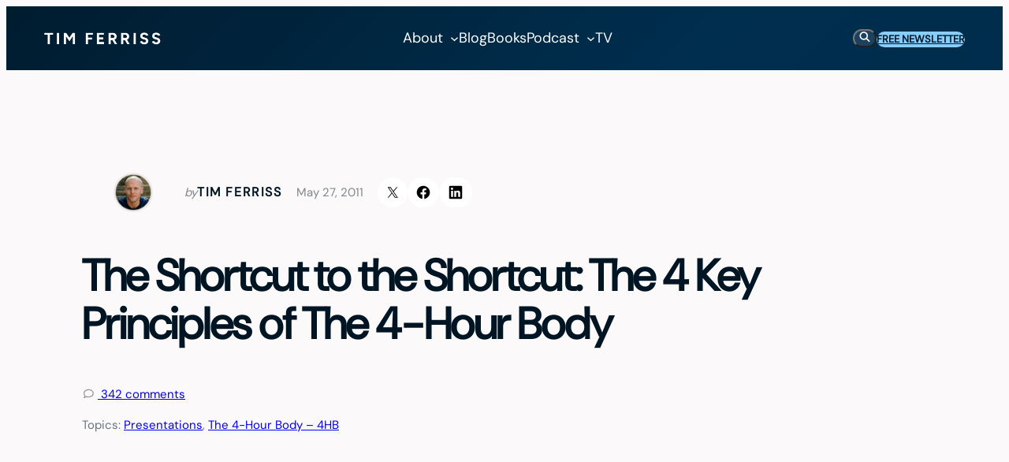

--- FILE ---
content_type: text/css
request_url: https://tim.blog/wp-content/cache/min/1/wp-content/themes/timferriss/assets/css/blocks/core/navigation.css?ver=1765822755
body_size: 1930
content:
.wp-block-navigation__responsive-container-close,.wp-block-navigation__responsive-container-open,.components-button.wp-block-navigation__responsive-container-close.wp-block-navigation__responsive-container-close,.components-button.wp-block-navigation__responsive-container-open.wp-block-navigation__responsive-container-open{background-color:var(--wp--preset--color--primary);color:var(--wp--preset--color--background-1);border-radius:8px;padding:12px 12px 11px 12px}.wp-block-navigation__responsive-container.is-menu-open{animation:overlay-menu__fade-in-animation 0.3s ease-in;animation-fill-mode:forwards;background-color:inherit;display:flex;flex-direction:column;overflow-y:scroll;overflow-x:auto;padding:var(--wp--preset--spacing--giant) var(--wp--preset--spacing--xx-large) var(--wp--preset--spacing--xx-large) var(--wp--preset--spacing--xx-large);z-index:100000}.wp-block-navigation__responsive-container{bottom:0;display:none;left:0;position:fixed;right:0;top:0}.wp-block-navigation__responsive-container.is-menu-open .wp-block-navigation-item{font-size:var(--wp--preset--font-size--large)!important;border-bottom:1px solid var(--wp--preset--color--background-4);width:100%}.wp-block-navigation__responsive-container.is-menu-open .wp-block-navigation-item.has-child,.wp-block-navigation__responsive-container.is-menu-open .wp-block-navigation-item:last-child{border:none}.wp-block-navigation__responsive-container.is-menu-open .wp-block-navigation-item a{padding-top:5px!important;padding-bottom:5px!important;display:block}.wp-block-navigation__responsive-container.is-menu-open .wp-block-navigation-item a:hover{color:var(--wp--preset--color--primary)!important}.wp-block-navigation__responsive-container.is-menu-open .wp-block-navigation-item ul.wp-block-navigation__submenu-container.wp-block-navigation-submenu{background-color:var(--wp--preset--color--background-2)!important;border-radius:10px;padding:var(--wp--preset--spacing--large)!important}.wp-block-navigation__responsive-container.is-menu-open .wp-block-navigation-item ul.wp-block-navigation__submenu-container.wp-block-navigation-submenu li{border:none}.wp-block-navigation__responsive-container.is-menu-open .wp-block-navigation-item ul.wp-block-navigation__submenu-container.wp-block-navigation-submenu li a{display:block;padding-top:12px!important;padding-bottom:12px!important;width:100%}.wp-block-navigation__responsive-container.is-menu-open .wp-block-navigation-item ul.wp-block-navigation__submenu-container.wp-block-navigation-submenu li a:last-child{border:none}.wp-block-navigation__responsive-container.is-menu-open .wp-block-navigation__responsive-container-content{padding-top:0}.wp-block-navigation.items-justified-center{--navigation-layout-justification-setting:start;--navigation-layout-justify:start}@keyframes overlay-menu__fade-in-animation{0%{opacity:0;transform:translateY(.5em)}to{opacity:1;transform:translateY(0)}}header .search-button>a{width:47px!important;padding:0;line-height:48px;height:42px}header .wp-block-navigation .wp-block-navigation__submenu-container{border:none!important;font-size:16px;line-height:var(--wp--custom--line-height--tiny);border-radius:10px;min-width:350px!important;margin-left:-8px;padding:0}header .wp-block-navigation :where(.wp-block-navigation__submenu-container) a{padding:10px var(--wp--preset--spacing--medium)!important}.wp-block-navigation .wp-block-navigation__submenu-icon{margin-left:.5em}header .wp-block-navigation :where(.wp-block-navigation__submenu-container) li:first-child{padding-top:0}header .wp-block-navigation :where(.wp-block-navigation__submenu-container) li:last-child{padding-bottom:0}@media only screen and (min-width:782px){header .wp-block-navigation :where(.wp-block-navigation__submenu-container) li:first-child{padding-top:var(--wp--preset--spacing--x-small);border-top-left-radius:5px;border-top-right-radius:5px}header .wp-block-navigation :where(.wp-block-navigation__submenu-container) li:last-child{padding-bottom:var(--wp--preset--spacing--x-small);border-bottom-left-radius:5px;border-bottom-right-radius:5px}header .wp-block-navigation .wp-block-navigation__submenu-container{box-shadow:0 4px 18px rgba(0,0,0,.04),0 2.025px 7.84688px rgba(0,0,0,.027),0 .8px 2.925px rgba(0,0,0,.02),0 .175px 1.04062px rgba(0,0,0,.013)}.wp-block-navigation .has-child .wp-block-navigation__submenu-container .wp-block-navigation__submenu-container{left:100%}}@media not (prefers-reduced-motion){.wp-block-navigation .has-child .wp-block-navigation__submenu-container{transition:all 0.3s linear,transform 0.3s linear;transform:translateY(-4px)}.wp-block-navigation .has-child:hover>.wp-block-navigation__submenu-container,.wp-block-navigation .has-child:focus-within>.wp-block-navigation__submenu-container{transform:translateY(0)}}.wp-block-navigation .has-child .wp-block-navigation__submenu-container .wp-block-navigation__submenu-icon{margin-right:var(--wp--preset--spacing--small)}.wp-block-navigation.is-style-hover-color-primary .wp-block-navigation-item__content::before{content:"";position:absolute;bottom:-6px;left:0;width:100%;height:1px;background-color:var(--wp--preset--color--secondary);opacity:0;transition:opacity 0.3s ease-in-out}.wp-block-navigation-item__content{position:relative;text-decoration:none!important}.wp-block-navigation.is-style-hover-color-primary .wp-block-navigation-item__content:hover::before,.wp-block-navigation.is-style-hover-color-primary .current-menu-item>.wp-block-navigation-item__content::before,.wp-block-navigation.is-style-hover-color-primary .current-menu-ancestor>.wp-block-navigation-item__content::before{opacity:.3}.wp-block-navigation.is-style-hover-color-secondary .current-menu-item>.wp-block-navigation-item__content:where(:not(.wp-element-button)),.wp-block-navigation.is-style-hover-color-secondary>.wp-block-navigation-item>a:where(:not(.wp-element-button)):hover,.wp-block-navigation.is-style-hover-color-secondary .current-menu-ancestor:where(:not(.wp-element-button)),header .wp-block-navigation.is-style-hover-color-secondary :where(.wp-block-navigation__submenu-container) .wp-block-navigation-item__content:hover{color:var(--wp--preset--color--secondary);text-decoration:none}.wp-block-navigation .current-menu-item>.wp-block-navigation-item__content:where(:not(.wp-element-button)),.wp-block-navigation>.wp-block-navigation-item>a:where(:not(.wp-element-button)):hover,.wp-block-navigation .current-menu-ancestor:where(:not(.wp-element-button)),header .wp-block-navigation :where(.wp-block-navigation__submenu-container) .wp-block-navigation-item__content:hover{color:var(--wp--preset--color--tertiary);text-decoration:none}.wp-block-navigation-item__content img{max-width:1.5em;max-height:1.5em;display:inline-block;vertical-align:middle;margin-right:8px;margin-left:calc((var(--wp--preset--spacing--medium) - 0) * -1)}header .wp-block-navigation-item__content:hover{color:var(--wp--preset--color--secondary)!important}header .wp-block-navigation-item__content svg path{transition:stroke 0.3s ease}header .wp-block-navigation-item__content:hover+button svg path{stroke:var(--wp--preset--color--secondary)}.home header{position:absolute;z-index:999;left:0;top:0;width:100%}.home header>div.primary-navbar{background:transparent!important}.home .entry-content{margin-top:0px!important}@media (min-width:850px){header .wp-block-navigation .wp-block-navigation__submenu-container{box-shadow:0 16px 50px 0 rgba(0,0,0,.15)}header .wp-block-navigation :where(.wp-block-navigation__submenu-container) li{margin:0 24px 0;padding:0;border-bottom:1px solid var(--wp--preset--color--background-4)}header .wp-block-navigation :where(.wp-block-navigation__submenu-container) li:first-child{padding-top:0;margin-top:10px}header .wp-block-navigation :where(.wp-block-navigation__submenu-container) li:last-child{padding-bottom:0;margin-bottom:10px;border-bottom:0}header .wp-block-navigation :where(.wp-block-navigation__submenu-container) li a{padding-inline:0!important;padding-top:var(--wp--preset--spacing--x-small)!important;padding-bottom:var(--wp--preset--spacing--x-small)!important}header .wp-block-navigation :where(.wp-block-navigation__submenu-container) li a:hover{color:var(--wp--preset--color--primary)!important}}.promo-bar{display:none}.promo-bar:not(.promo-bar-hidden){display:block}.promo-bar-close{position:absolute;top:0;right:0;cursor:pointer;padding:15px;margin:0!important;line-height:0!important}@media (max-width:768px){.promo-bar p{font-size:14px;line-height:1.2}.hero-block{padding-top:200px!important;background-position:25%!important;padding-bottom:var(--wp--preset--spacing--small)!important;position:relative}.hero-block *{z-index:1;position:relative}.hero-block::before{content:"";position:absolute;top:0;left:0;width:100%;height:100%;background-color:#071b28;opacity:.6;pointer-events:none;z-index:0}}.modal-close{position:absolute!important;right:40px;top:40px;width:32px;height:32px;display:flex;align-items:center;text-align:center;justify-content:center;line-height:1;transform:translateY(-50%) translateX(50%);cursor:pointer}.wp-block-navigation.is-style-hover-color-primary :where(.wp-block-navigation__submenu-container) .wp-block-navigation-item__content::before{display:none!important}.toggle-search{cursor:pointer}.search-modal .wp-block-search__inside-wrapper,.header-search-modal .wp-block-search__inside-wrapper{background-color:var(--wp--preset--color--background-2)}body.mask-active header::before{content:"";position:fixed;left:0;top:0;width:100%;height:100%;opacity:.7;background:var(--color--foreground-1,#001523);z-index:9999}.line-right p{max-width:fit-content;padding-right:48px;background-color:#fff;position:relative;z-index:9}.line-right{position:relative}.line-right::before{content:"";position:absolute;left:0;top:50%;transform:translateY(-50%);width:100%;height:1px;background-color:var(--wp--preset--color--background-4)}header .product-icon{position:relative}header .product-icon img{z-index:9;position:relative}header .product-icon{-webkit-filter:drop-shadow(0 0 20px #fff);-moz-filter:drop-shadow(0 0 20px #fff);filter:drop-shadow(0 0 20px #fff)}.modal-close{position:absolute!important;right:40px;top:40px;width:32px;height:32px;display:flex;align-items:center;text-align:center;justify-content:center;line-height:1;transform:translateY(-50%) translateX(50%);cursor:pointer}.wp-block-navigation.is-style-hover-color-primary :where(.wp-block-navigation__submenu-container) .wp-block-navigation-item__content::before{display:none!important}.toggle-search{cursor:pointer}.search-modal{display:none;position:fixed;top:50%;left:50%;transform:translateY(-50%) translateX(-50%);background-color:#fff;z-index:99999;border-radius:20px}.search-modal .wp-block-search__inside-wrapper{background-color:var(--wp--preset--color--background-2)}.search-modal{display:none}.search-modal>div{position:relative}.search-modal.visible{display:block}body.mask-active header::before{content:"";position:fixed;left:0;top:0;width:100%;height:100%;opacity:.7;background:var(--color--foreground-1,#001523);z-index:9999}.block-editor-block-list__layout .search-modal{display:flex;position:relative;left:0;top:0;transform:none}.line-right p{max-width:fit-content;padding-right:48px;background-color:#fff;position:relative;z-index:9}.line-right{position:relative}.line-right::before{content:"";position:absolute;left:0;top:50%;transform:translateY(-50%);width:100%;height:1px;background-color:var(--wp--preset--color--background-4)}header .product-icon{position:relative}header .product-icon img{z-index:9;position:relative}header .product-icon{-webkit-filter:drop-shadow(0 0 20px #fff);-moz-filter:drop-shadow(0 0 20px #fff);filter:drop-shadow(0 0 20px #fff)}@media (max-width:768px){.wp-block-navigation__responsive-container-open{display:block!important}.wp-block-navigation__responsive-container:not(.is-menu-open) .wp-block-navigation__container{display:none!important}}

--- FILE ---
content_type: text/css
request_url: https://tim.blog/wp-content/cache/min/1/wp-content/themes/rockbase-framework/style.css?ver=1765822756
body_size: 567
content:
*,*::before,*::after{box-sizing:inherit}html{scroll-behavior:smooth;box-sizing:border-box;-moz-osx-font-smoothing:grayscale;-webkit-font-smoothing:antialiased;overflow-wrap:break-word}footer::before{clear:both;content:"";display:block}header,footer{margin-top:0;margin-block-start:0}a,button,input:focus,input[type=button],input[type=submit],textarea:focus,.wp-element-button,.powered-by-rockbase a img{transition:all 0.2s ease-in-out}input,select,textarea{background-color:var(--wp--preset--color--background-1);border:1px solid var(--wp--preset--color--foreground-1);color:var(--wp--preset--color--foreground-1);font-family:var(--wp--preset--font-family--base);font-size:var(--wp--preset--font-size--small);font-weight:inherit;line-height:inherit;padding:.7rem clamp(1.5rem, 1.75vw, 3.5rem) .6rem clamp(1.5rem, 1.75vw, 3.5rem);width:100%}input:focus,textarea:focus{background-color:var(--wp--preset--color--background-2);outline:none}input[type=checkbox],input[type=image],input[type=radio]{width:auto}input[type=button],input[type=email],input[type=search],input[type=submit],input[type=text],textarea{-webkit-appearance:none}::placeholder{color:var(--wp--preset--color--foreground-3);font-size:var(--wp--preset--font-size--small)}.single-post-featured-image:empty{display:none}.has-balance-text-wrap{text-wrap:balance!important}.has-overflow-y-auto{overflow-y:auto}.has-min-width{min-width:var(--wp--style--global--wide-size)}.has-highlight-underline{display:inline-block;position:relative;z-index:1}.has-highlight-underline:after{content:"";position:absolute;bottom:0;left:0;width:100%;height:.1em;border-radius:var(--wp--custom--border-radius--small);background-color:var(--wp--preset--color--secondary);z-index:-1}body .hide-desktop{display:none}@media (max-width:781px){body .hide-desktop{display:initial}body .hide-mobile{display:none}}